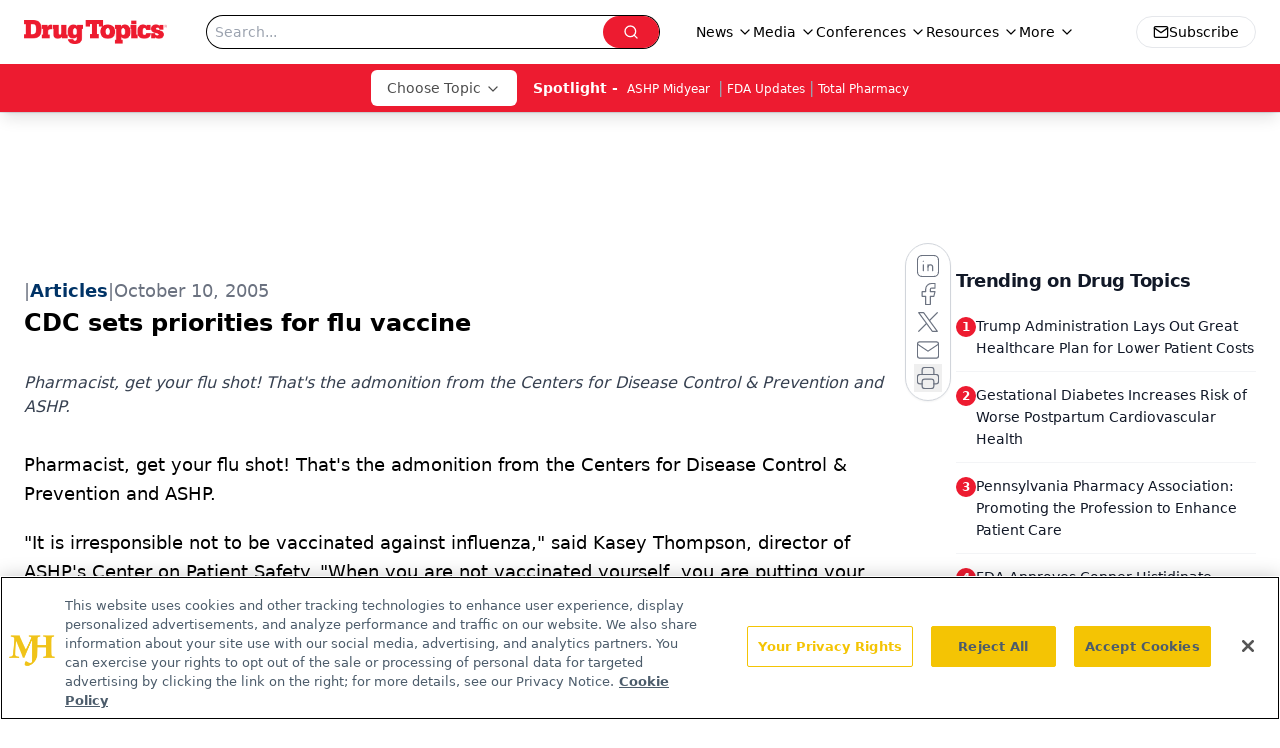

--- FILE ---
content_type: text/html; charset=utf-8
request_url: https://www.google.com/recaptcha/api2/aframe
body_size: 183
content:
<!DOCTYPE HTML><html><head><meta http-equiv="content-type" content="text/html; charset=UTF-8"></head><body><script nonce="yH59hMhbmEBLDpmsmSzMqA">/** Anti-fraud and anti-abuse applications only. See google.com/recaptcha */ try{var clients={'sodar':'https://pagead2.googlesyndication.com/pagead/sodar?'};window.addEventListener("message",function(a){try{if(a.source===window.parent){var b=JSON.parse(a.data);var c=clients[b['id']];if(c){var d=document.createElement('img');d.src=c+b['params']+'&rc='+(localStorage.getItem("rc::a")?sessionStorage.getItem("rc::b"):"");window.document.body.appendChild(d);sessionStorage.setItem("rc::e",parseInt(sessionStorage.getItem("rc::e")||0)+1);localStorage.setItem("rc::h",'1768676447402');}}}catch(b){}});window.parent.postMessage("_grecaptcha_ready", "*");}catch(b){}</script></body></html>

--- FILE ---
content_type: application/javascript
request_url: https://api.lightboxcdn.com/z9gd/43387/www.drugtopics.com/jsonp/z?cb=1768676436773&dre=l&callback=jQuery112405393250441959032_1768676436760&_=1768676436761
body_size: 1171
content:
jQuery112405393250441959032_1768676436760({"success":true,"dre":"l","response":"[base64]"});